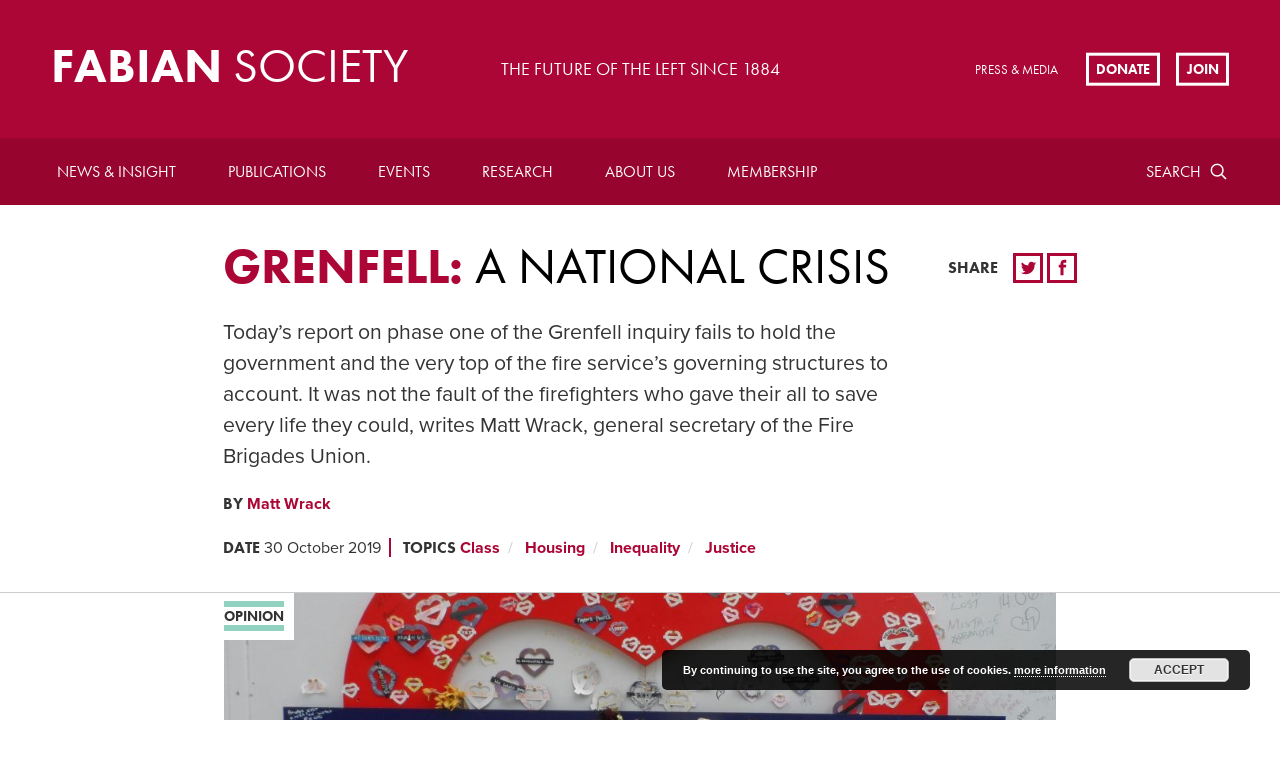

--- FILE ---
content_type: text/html; charset=UTF-8
request_url: https://fabians.org.uk/grenfell-a-national-crisis/
body_size: 16913
content:
<!doctype html>
<!--[if lte IE 8]> <html lang="en" class="no-js ie9 ie8"> <![endif]-->
<!--[if IE 9]> <html lang="en" class="no-js ie9"> <![endif]-->
<!--[if !IE]><!--> <html lang="en" class="no-js"> <!--<![endif]-->
	
	<head>
		<meta charset="utf-8">
		<meta http-equiv="x-ua-compatible" content="ie=edge">
		<meta name="viewport" content="width=device-width, initial-scale=1, shrink-to-fit=no">
		<meta name="HandheldFriendly" content="True">

		<title>Grenfell: a national crisis | Fabian Society</title>
		<meta name="description" content="Fabian Society">
		<meta name="url" content="https://fabians.org.uk/grenfell-a-national-crisis">
		<link href="https://fabians.org.uk/grenfell-a-national-crisis" rel="canonical">

				<meta property="og:title" content="Grenfell: a national crisis | Fabian Society">
		<meta property="og:description" content="Fabian Society">
		<meta property="og:image" content="https://fabians.org.uk/wp-content/uploads/2019/10/ftd.jpg">
		<meta property="og:url" content="https://fabians.org.uk/grenfell-a-national-crisis">

				<meta name="twitter:title" content="Grenfell: a national crisis | Fabian Society">
		<meta name="twitter:description" content="Fabian Society">
		<meta name="twitter:image" content="https://fabians.org.uk/wp-content/uploads/2019/10/ftd.jpg">
		<meta name="twitter:card" content="summary_large_image">

				<meta name="apple-mobile-web-app-capable" content="yes">
		<meta name="apple-mobile-web-app-status-bar-style" content="black-translucent">
		<meta name="apple-mobile-web-app-title" content="Grenfell: a national crisis | Fabian Society">
		<link rel="apple-touch-icon" sizes="180x180" href="/wp-content/themes/fabians/assets/images/apple-touch-icon.png">

				<meta name="mobile-web-app-capable" content="yes">
		<meta name="theme-color" content="#AB0635">
		<link rel="manifest" href="/wp-content/themes/fabians/assets/images/manifest.json">

				<link rel="icon" type="image/png" href="/wp-content/themes/fabians/assets/images/favicon-32x32.png" sizes="32x32">
		<link rel="icon" type="image/png" href="/wp-content/themes/fabians/assets/images/favicon-16x16.png" sizes="16x16">
		<link rel="shortcut icon" href="/wp-content/themes/fabians/assets/images/favicon.ico">
		<meta name="msapplication-config" content="/wp-content/themes/fabians/assets/images/browserconfig.xml">

			<style>img:is([sizes="auto" i], [sizes^="auto," i]) { contain-intrinsic-size: 3000px 1500px }</style>
	
		<!-- All in One SEO 4.8.7 - aioseo.com -->
	<meta name="description" content="In the two years since the Grenfell Tower tragedy, we have heard harrowing accounts of human suffering and amazing feats of heroism from survivors and firefighters. The lengthy public inquiry has scrutinised what happened that night and the actions of the firefighters who gave their all to save others. We have now, finally, reached the" />
	<meta name="robots" content="max-image-preview:large" />
	<meta name="author" content="VaneshaSingh"/>
	<link rel="canonical" href="https://fabians.org.uk/grenfell-a-national-crisis/" />
	<meta name="generator" content="All in One SEO (AIOSEO) 4.8.7" />
		<meta property="og:locale" content="en_GB" />
		<meta property="og:site_name" content="Fabian Society - The Fabian Society is Britain’s oldest political think tank. Founded in 1884, the Society is at the forefront of developing political ideas and public policy on the left." />
		<meta property="og:type" content="article" />
		<meta property="og:title" content="Grenfell: a national crisis - Fabian Society" />
		<meta property="og:description" content="In the two years since the Grenfell Tower tragedy, we have heard harrowing accounts of human suffering and amazing feats of heroism from survivors and firefighters. The lengthy public inquiry has scrutinised what happened that night and the actions of the firefighters who gave their all to save others. We have now, finally, reached the" />
		<meta property="og:url" content="https://fabians.org.uk/grenfell-a-national-crisis/" />
		<meta property="article:published_time" content="2019-10-30T10:52:27+00:00" />
		<meta property="article:modified_time" content="2019-10-30T11:02:20+00:00" />
		<meta name="twitter:card" content="summary_large_image" />
		<meta name="twitter:title" content="Grenfell: a national crisis - Fabian Society" />
		<meta name="twitter:description" content="In the two years since the Grenfell Tower tragedy, we have heard harrowing accounts of human suffering and amazing feats of heroism from survivors and firefighters. The lengthy public inquiry has scrutinised what happened that night and the actions of the firefighters who gave their all to save others. We have now, finally, reached the" />
		<script type="application/ld+json" class="aioseo-schema">
			{"@context":"https:\/\/schema.org","@graph":[{"@type":"BlogPosting","@id":"https:\/\/fabians.org.uk\/grenfell-a-national-crisis\/#blogposting","name":"Grenfell: a national crisis - Fabian Society","headline":"Grenfell: a national crisis","author":{"@id":"https:\/\/fabians.org.uk\/author\/vaneshasingh\/#author"},"publisher":{"@id":"https:\/\/fabians.org.uk\/#organization"},"image":{"@type":"ImageObject","url":"https:\/\/fabians.org.uk\/wp-content\/uploads\/2019\/10\/ftd.jpg","width":829,"height":828},"datePublished":"2019-10-30T10:52:27+00:00","dateModified":"2019-10-30T11:02:20+00:00","inLanguage":"en-GB","mainEntityOfPage":{"@id":"https:\/\/fabians.org.uk\/grenfell-a-national-crisis\/#webpage"},"isPartOf":{"@id":"https:\/\/fabians.org.uk\/grenfell-a-national-crisis\/#webpage"}},{"@type":"BreadcrumbList","@id":"https:\/\/fabians.org.uk\/grenfell-a-national-crisis\/#breadcrumblist","itemListElement":[{"@type":"ListItem","@id":"https:\/\/fabians.org.uk#listItem","position":1,"name":"Home","item":"https:\/\/fabians.org.uk","nextItem":{"@type":"ListItem","@id":"https:\/\/fabians.org.uk\/grenfell-a-national-crisis\/#listItem","name":"Grenfell: a national crisis"}},{"@type":"ListItem","@id":"https:\/\/fabians.org.uk\/grenfell-a-national-crisis\/#listItem","position":2,"name":"Grenfell: a national crisis","previousItem":{"@type":"ListItem","@id":"https:\/\/fabians.org.uk#listItem","name":"Home"}}]},{"@type":"Organization","@id":"https:\/\/fabians.org.uk\/#organization","name":"Fabian Society","description":"The Fabian Society is Britain\u2019s oldest political think tank. Founded in 1884, the Society is at the forefront of developing political ideas and public policy on the left.","url":"https:\/\/fabians.org.uk\/"},{"@type":"Person","@id":"https:\/\/fabians.org.uk\/author\/vaneshasingh\/#author","url":"https:\/\/fabians.org.uk\/author\/vaneshasingh\/","name":"VaneshaSingh"},{"@type":"WebPage","@id":"https:\/\/fabians.org.uk\/grenfell-a-national-crisis\/#webpage","url":"https:\/\/fabians.org.uk\/grenfell-a-national-crisis\/","name":"Grenfell: a national crisis - Fabian Society","description":"In the two years since the Grenfell Tower tragedy, we have heard harrowing accounts of human suffering and amazing feats of heroism from survivors and firefighters. The lengthy public inquiry has scrutinised what happened that night and the actions of the firefighters who gave their all to save others. We have now, finally, reached the","inLanguage":"en-GB","isPartOf":{"@id":"https:\/\/fabians.org.uk\/#website"},"breadcrumb":{"@id":"https:\/\/fabians.org.uk\/grenfell-a-national-crisis\/#breadcrumblist"},"author":{"@id":"https:\/\/fabians.org.uk\/author\/vaneshasingh\/#author"},"creator":{"@id":"https:\/\/fabians.org.uk\/author\/vaneshasingh\/#author"},"image":{"@type":"ImageObject","url":"https:\/\/fabians.org.uk\/wp-content\/uploads\/2019\/10\/ftd.jpg","@id":"https:\/\/fabians.org.uk\/grenfell-a-national-crisis\/#mainImage","width":829,"height":828},"primaryImageOfPage":{"@id":"https:\/\/fabians.org.uk\/grenfell-a-national-crisis\/#mainImage"},"datePublished":"2019-10-30T10:52:27+00:00","dateModified":"2019-10-30T11:02:20+00:00"},{"@type":"WebSite","@id":"https:\/\/fabians.org.uk\/#website","url":"https:\/\/fabians.org.uk\/","name":"Fabian Society","description":"The Fabian Society is Britain\u2019s oldest political think tank. Founded in 1884, the Society is at the forefront of developing political ideas and public policy on the left.","inLanguage":"en-GB","publisher":{"@id":"https:\/\/fabians.org.uk\/#organization"}}]}
		</script>
		<!-- All in One SEO -->

<link rel='dns-prefetch' href='//checkout.stripe.com' />
<link rel='dns-prefetch' href='//code.jquery.com' />
<link rel='dns-prefetch' href='//use.typekit.net' />
<link rel="alternate" type="application/rss+xml" title="Fabian Society &raquo; Grenfell: a national crisis Comments Feed" href="https://fabians.org.uk/grenfell-a-national-crisis/feed/" />
		<!-- This site uses the Google Analytics by MonsterInsights plugin v9.8.0 - Using Analytics tracking - https://www.monsterinsights.com/ -->
							<script src="//www.googletagmanager.com/gtag/js?id=G-PJKXHRYJDP"  data-cfasync="false" data-wpfc-render="false" type="text/javascript" async></script>
			<script data-cfasync="false" data-wpfc-render="false" type="text/javascript">
				var mi_version = '9.8.0';
				var mi_track_user = true;
				var mi_no_track_reason = '';
								var MonsterInsightsDefaultLocations = {"page_location":"https:\/\/fabians.org.uk\/grenfell-a-national-crisis\/"};
								if ( typeof MonsterInsightsPrivacyGuardFilter === 'function' ) {
					var MonsterInsightsLocations = (typeof MonsterInsightsExcludeQuery === 'object') ? MonsterInsightsPrivacyGuardFilter( MonsterInsightsExcludeQuery ) : MonsterInsightsPrivacyGuardFilter( MonsterInsightsDefaultLocations );
				} else {
					var MonsterInsightsLocations = (typeof MonsterInsightsExcludeQuery === 'object') ? MonsterInsightsExcludeQuery : MonsterInsightsDefaultLocations;
				}

								var disableStrs = [
										'ga-disable-G-PJKXHRYJDP',
									];

				/* Function to detect opted out users */
				function __gtagTrackerIsOptedOut() {
					for (var index = 0; index < disableStrs.length; index++) {
						if (document.cookie.indexOf(disableStrs[index] + '=true') > -1) {
							return true;
						}
					}

					return false;
				}

				/* Disable tracking if the opt-out cookie exists. */
				if (__gtagTrackerIsOptedOut()) {
					for (var index = 0; index < disableStrs.length; index++) {
						window[disableStrs[index]] = true;
					}
				}

				/* Opt-out function */
				function __gtagTrackerOptout() {
					for (var index = 0; index < disableStrs.length; index++) {
						document.cookie = disableStrs[index] + '=true; expires=Thu, 31 Dec 2099 23:59:59 UTC; path=/';
						window[disableStrs[index]] = true;
					}
				}

				if ('undefined' === typeof gaOptout) {
					function gaOptout() {
						__gtagTrackerOptout();
					}
				}
								window.dataLayer = window.dataLayer || [];

				window.MonsterInsightsDualTracker = {
					helpers: {},
					trackers: {},
				};
				if (mi_track_user) {
					function __gtagDataLayer() {
						dataLayer.push(arguments);
					}

					function __gtagTracker(type, name, parameters) {
						if (!parameters) {
							parameters = {};
						}

						if (parameters.send_to) {
							__gtagDataLayer.apply(null, arguments);
							return;
						}

						if (type === 'event') {
														parameters.send_to = monsterinsights_frontend.v4_id;
							var hookName = name;
							if (typeof parameters['event_category'] !== 'undefined') {
								hookName = parameters['event_category'] + ':' + name;
							}

							if (typeof MonsterInsightsDualTracker.trackers[hookName] !== 'undefined') {
								MonsterInsightsDualTracker.trackers[hookName](parameters);
							} else {
								__gtagDataLayer('event', name, parameters);
							}
							
						} else {
							__gtagDataLayer.apply(null, arguments);
						}
					}

					__gtagTracker('js', new Date());
					__gtagTracker('set', {
						'developer_id.dZGIzZG': true,
											});
					if ( MonsterInsightsLocations.page_location ) {
						__gtagTracker('set', MonsterInsightsLocations);
					}
										__gtagTracker('config', 'G-PJKXHRYJDP', {"forceSSL":"true","link_attribution":"true"} );
										window.gtag = __gtagTracker;										(function () {
						/* https://developers.google.com/analytics/devguides/collection/analyticsjs/ */
						/* ga and __gaTracker compatibility shim. */
						var noopfn = function () {
							return null;
						};
						var newtracker = function () {
							return new Tracker();
						};
						var Tracker = function () {
							return null;
						};
						var p = Tracker.prototype;
						p.get = noopfn;
						p.set = noopfn;
						p.send = function () {
							var args = Array.prototype.slice.call(arguments);
							args.unshift('send');
							__gaTracker.apply(null, args);
						};
						var __gaTracker = function () {
							var len = arguments.length;
							if (len === 0) {
								return;
							}
							var f = arguments[len - 1];
							if (typeof f !== 'object' || f === null || typeof f.hitCallback !== 'function') {
								if ('send' === arguments[0]) {
									var hitConverted, hitObject = false, action;
									if ('event' === arguments[1]) {
										if ('undefined' !== typeof arguments[3]) {
											hitObject = {
												'eventAction': arguments[3],
												'eventCategory': arguments[2],
												'eventLabel': arguments[4],
												'value': arguments[5] ? arguments[5] : 1,
											}
										}
									}
									if ('pageview' === arguments[1]) {
										if ('undefined' !== typeof arguments[2]) {
											hitObject = {
												'eventAction': 'page_view',
												'page_path': arguments[2],
											}
										}
									}
									if (typeof arguments[2] === 'object') {
										hitObject = arguments[2];
									}
									if (typeof arguments[5] === 'object') {
										Object.assign(hitObject, arguments[5]);
									}
									if ('undefined' !== typeof arguments[1].hitType) {
										hitObject = arguments[1];
										if ('pageview' === hitObject.hitType) {
											hitObject.eventAction = 'page_view';
										}
									}
									if (hitObject) {
										action = 'timing' === arguments[1].hitType ? 'timing_complete' : hitObject.eventAction;
										hitConverted = mapArgs(hitObject);
										__gtagTracker('event', action, hitConverted);
									}
								}
								return;
							}

							function mapArgs(args) {
								var arg, hit = {};
								var gaMap = {
									'eventCategory': 'event_category',
									'eventAction': 'event_action',
									'eventLabel': 'event_label',
									'eventValue': 'event_value',
									'nonInteraction': 'non_interaction',
									'timingCategory': 'event_category',
									'timingVar': 'name',
									'timingValue': 'value',
									'timingLabel': 'event_label',
									'page': 'page_path',
									'location': 'page_location',
									'title': 'page_title',
									'referrer' : 'page_referrer',
								};
								for (arg in args) {
																		if (!(!args.hasOwnProperty(arg) || !gaMap.hasOwnProperty(arg))) {
										hit[gaMap[arg]] = args[arg];
									} else {
										hit[arg] = args[arg];
									}
								}
								return hit;
							}

							try {
								f.hitCallback();
							} catch (ex) {
							}
						};
						__gaTracker.create = newtracker;
						__gaTracker.getByName = newtracker;
						__gaTracker.getAll = function () {
							return [];
						};
						__gaTracker.remove = noopfn;
						__gaTracker.loaded = true;
						window['__gaTracker'] = __gaTracker;
					})();
									} else {
										console.log("");
					(function () {
						function __gtagTracker() {
							return null;
						}

						window['__gtagTracker'] = __gtagTracker;
						window['gtag'] = __gtagTracker;
					})();
									}
			</script>
			
							<!-- / Google Analytics by MonsterInsights -->
		<link rel='stylesheet' id='wp-block-library-css' href='https://fabians.org.uk/wp-includes/css/dist/block-library/style.min.css?ver=6.8.3' type='text/css' media='all' />
<style id='classic-theme-styles-inline-css' type='text/css'>
/*! This file is auto-generated */
.wp-block-button__link{color:#fff;background-color:#32373c;border-radius:9999px;box-shadow:none;text-decoration:none;padding:calc(.667em + 2px) calc(1.333em + 2px);font-size:1.125em}.wp-block-file__button{background:#32373c;color:#fff;text-decoration:none}
</style>
<style id='global-styles-inline-css' type='text/css'>
:root{--wp--preset--aspect-ratio--square: 1;--wp--preset--aspect-ratio--4-3: 4/3;--wp--preset--aspect-ratio--3-4: 3/4;--wp--preset--aspect-ratio--3-2: 3/2;--wp--preset--aspect-ratio--2-3: 2/3;--wp--preset--aspect-ratio--16-9: 16/9;--wp--preset--aspect-ratio--9-16: 9/16;--wp--preset--color--black: #000000;--wp--preset--color--cyan-bluish-gray: #abb8c3;--wp--preset--color--white: #ffffff;--wp--preset--color--pale-pink: #f78da7;--wp--preset--color--vivid-red: #cf2e2e;--wp--preset--color--luminous-vivid-orange: #ff6900;--wp--preset--color--luminous-vivid-amber: #fcb900;--wp--preset--color--light-green-cyan: #7bdcb5;--wp--preset--color--vivid-green-cyan: #00d084;--wp--preset--color--pale-cyan-blue: #8ed1fc;--wp--preset--color--vivid-cyan-blue: #0693e3;--wp--preset--color--vivid-purple: #9b51e0;--wp--preset--gradient--vivid-cyan-blue-to-vivid-purple: linear-gradient(135deg,rgba(6,147,227,1) 0%,rgb(155,81,224) 100%);--wp--preset--gradient--light-green-cyan-to-vivid-green-cyan: linear-gradient(135deg,rgb(122,220,180) 0%,rgb(0,208,130) 100%);--wp--preset--gradient--luminous-vivid-amber-to-luminous-vivid-orange: linear-gradient(135deg,rgba(252,185,0,1) 0%,rgba(255,105,0,1) 100%);--wp--preset--gradient--luminous-vivid-orange-to-vivid-red: linear-gradient(135deg,rgba(255,105,0,1) 0%,rgb(207,46,46) 100%);--wp--preset--gradient--very-light-gray-to-cyan-bluish-gray: linear-gradient(135deg,rgb(238,238,238) 0%,rgb(169,184,195) 100%);--wp--preset--gradient--cool-to-warm-spectrum: linear-gradient(135deg,rgb(74,234,220) 0%,rgb(151,120,209) 20%,rgb(207,42,186) 40%,rgb(238,44,130) 60%,rgb(251,105,98) 80%,rgb(254,248,76) 100%);--wp--preset--gradient--blush-light-purple: linear-gradient(135deg,rgb(255,206,236) 0%,rgb(152,150,240) 100%);--wp--preset--gradient--blush-bordeaux: linear-gradient(135deg,rgb(254,205,165) 0%,rgb(254,45,45) 50%,rgb(107,0,62) 100%);--wp--preset--gradient--luminous-dusk: linear-gradient(135deg,rgb(255,203,112) 0%,rgb(199,81,192) 50%,rgb(65,88,208) 100%);--wp--preset--gradient--pale-ocean: linear-gradient(135deg,rgb(255,245,203) 0%,rgb(182,227,212) 50%,rgb(51,167,181) 100%);--wp--preset--gradient--electric-grass: linear-gradient(135deg,rgb(202,248,128) 0%,rgb(113,206,126) 100%);--wp--preset--gradient--midnight: linear-gradient(135deg,rgb(2,3,129) 0%,rgb(40,116,252) 100%);--wp--preset--font-size--small: 13px;--wp--preset--font-size--medium: 20px;--wp--preset--font-size--large: 36px;--wp--preset--font-size--x-large: 42px;--wp--preset--spacing--20: 0.44rem;--wp--preset--spacing--30: 0.67rem;--wp--preset--spacing--40: 1rem;--wp--preset--spacing--50: 1.5rem;--wp--preset--spacing--60: 2.25rem;--wp--preset--spacing--70: 3.38rem;--wp--preset--spacing--80: 5.06rem;--wp--preset--shadow--natural: 6px 6px 9px rgba(0, 0, 0, 0.2);--wp--preset--shadow--deep: 12px 12px 50px rgba(0, 0, 0, 0.4);--wp--preset--shadow--sharp: 6px 6px 0px rgba(0, 0, 0, 0.2);--wp--preset--shadow--outlined: 6px 6px 0px -3px rgba(255, 255, 255, 1), 6px 6px rgba(0, 0, 0, 1);--wp--preset--shadow--crisp: 6px 6px 0px rgba(0, 0, 0, 1);}:where(.is-layout-flex){gap: 0.5em;}:where(.is-layout-grid){gap: 0.5em;}body .is-layout-flex{display: flex;}.is-layout-flex{flex-wrap: wrap;align-items: center;}.is-layout-flex > :is(*, div){margin: 0;}body .is-layout-grid{display: grid;}.is-layout-grid > :is(*, div){margin: 0;}:where(.wp-block-columns.is-layout-flex){gap: 2em;}:where(.wp-block-columns.is-layout-grid){gap: 2em;}:where(.wp-block-post-template.is-layout-flex){gap: 1.25em;}:where(.wp-block-post-template.is-layout-grid){gap: 1.25em;}.has-black-color{color: var(--wp--preset--color--black) !important;}.has-cyan-bluish-gray-color{color: var(--wp--preset--color--cyan-bluish-gray) !important;}.has-white-color{color: var(--wp--preset--color--white) !important;}.has-pale-pink-color{color: var(--wp--preset--color--pale-pink) !important;}.has-vivid-red-color{color: var(--wp--preset--color--vivid-red) !important;}.has-luminous-vivid-orange-color{color: var(--wp--preset--color--luminous-vivid-orange) !important;}.has-luminous-vivid-amber-color{color: var(--wp--preset--color--luminous-vivid-amber) !important;}.has-light-green-cyan-color{color: var(--wp--preset--color--light-green-cyan) !important;}.has-vivid-green-cyan-color{color: var(--wp--preset--color--vivid-green-cyan) !important;}.has-pale-cyan-blue-color{color: var(--wp--preset--color--pale-cyan-blue) !important;}.has-vivid-cyan-blue-color{color: var(--wp--preset--color--vivid-cyan-blue) !important;}.has-vivid-purple-color{color: var(--wp--preset--color--vivid-purple) !important;}.has-black-background-color{background-color: var(--wp--preset--color--black) !important;}.has-cyan-bluish-gray-background-color{background-color: var(--wp--preset--color--cyan-bluish-gray) !important;}.has-white-background-color{background-color: var(--wp--preset--color--white) !important;}.has-pale-pink-background-color{background-color: var(--wp--preset--color--pale-pink) !important;}.has-vivid-red-background-color{background-color: var(--wp--preset--color--vivid-red) !important;}.has-luminous-vivid-orange-background-color{background-color: var(--wp--preset--color--luminous-vivid-orange) !important;}.has-luminous-vivid-amber-background-color{background-color: var(--wp--preset--color--luminous-vivid-amber) !important;}.has-light-green-cyan-background-color{background-color: var(--wp--preset--color--light-green-cyan) !important;}.has-vivid-green-cyan-background-color{background-color: var(--wp--preset--color--vivid-green-cyan) !important;}.has-pale-cyan-blue-background-color{background-color: var(--wp--preset--color--pale-cyan-blue) !important;}.has-vivid-cyan-blue-background-color{background-color: var(--wp--preset--color--vivid-cyan-blue) !important;}.has-vivid-purple-background-color{background-color: var(--wp--preset--color--vivid-purple) !important;}.has-black-border-color{border-color: var(--wp--preset--color--black) !important;}.has-cyan-bluish-gray-border-color{border-color: var(--wp--preset--color--cyan-bluish-gray) !important;}.has-white-border-color{border-color: var(--wp--preset--color--white) !important;}.has-pale-pink-border-color{border-color: var(--wp--preset--color--pale-pink) !important;}.has-vivid-red-border-color{border-color: var(--wp--preset--color--vivid-red) !important;}.has-luminous-vivid-orange-border-color{border-color: var(--wp--preset--color--luminous-vivid-orange) !important;}.has-luminous-vivid-amber-border-color{border-color: var(--wp--preset--color--luminous-vivid-amber) !important;}.has-light-green-cyan-border-color{border-color: var(--wp--preset--color--light-green-cyan) !important;}.has-vivid-green-cyan-border-color{border-color: var(--wp--preset--color--vivid-green-cyan) !important;}.has-pale-cyan-blue-border-color{border-color: var(--wp--preset--color--pale-cyan-blue) !important;}.has-vivid-cyan-blue-border-color{border-color: var(--wp--preset--color--vivid-cyan-blue) !important;}.has-vivid-purple-border-color{border-color: var(--wp--preset--color--vivid-purple) !important;}.has-vivid-cyan-blue-to-vivid-purple-gradient-background{background: var(--wp--preset--gradient--vivid-cyan-blue-to-vivid-purple) !important;}.has-light-green-cyan-to-vivid-green-cyan-gradient-background{background: var(--wp--preset--gradient--light-green-cyan-to-vivid-green-cyan) !important;}.has-luminous-vivid-amber-to-luminous-vivid-orange-gradient-background{background: var(--wp--preset--gradient--luminous-vivid-amber-to-luminous-vivid-orange) !important;}.has-luminous-vivid-orange-to-vivid-red-gradient-background{background: var(--wp--preset--gradient--luminous-vivid-orange-to-vivid-red) !important;}.has-very-light-gray-to-cyan-bluish-gray-gradient-background{background: var(--wp--preset--gradient--very-light-gray-to-cyan-bluish-gray) !important;}.has-cool-to-warm-spectrum-gradient-background{background: var(--wp--preset--gradient--cool-to-warm-spectrum) !important;}.has-blush-light-purple-gradient-background{background: var(--wp--preset--gradient--blush-light-purple) !important;}.has-blush-bordeaux-gradient-background{background: var(--wp--preset--gradient--blush-bordeaux) !important;}.has-luminous-dusk-gradient-background{background: var(--wp--preset--gradient--luminous-dusk) !important;}.has-pale-ocean-gradient-background{background: var(--wp--preset--gradient--pale-ocean) !important;}.has-electric-grass-gradient-background{background: var(--wp--preset--gradient--electric-grass) !important;}.has-midnight-gradient-background{background: var(--wp--preset--gradient--midnight) !important;}.has-small-font-size{font-size: var(--wp--preset--font-size--small) !important;}.has-medium-font-size{font-size: var(--wp--preset--font-size--medium) !important;}.has-large-font-size{font-size: var(--wp--preset--font-size--large) !important;}.has-x-large-font-size{font-size: var(--wp--preset--font-size--x-large) !important;}
:where(.wp-block-post-template.is-layout-flex){gap: 1.25em;}:where(.wp-block-post-template.is-layout-grid){gap: 1.25em;}
:where(.wp-block-columns.is-layout-flex){gap: 2em;}:where(.wp-block-columns.is-layout-grid){gap: 2em;}
:root :where(.wp-block-pullquote){font-size: 1.5em;line-height: 1.6;}
</style>
<link rel='stylesheet' id='civicrm-quickdonate-css-css' href='https://fabians.org.uk/wp-content/plugins/civicrm-quickdonate/assets/css/civicrm-quickdonate.css?ver=6.8.3' type='text/css' media='all' />
<link rel='stylesheet' id='civicrm-gopi-bootstrap-css' href='https://fabians.org.uk/wp-content/plugins/civicrm-quickdonate/assets/css/bootstrap.min.css?ver=6.8.3' type='text/css' media='all' />
<link rel='stylesheet' id='civicrm-gopi-custom-css' href='https://fabians.org.uk/wp-content/plugins/civicrm-quickdonate/assets/css/custom.css?ver=6.8.3' type='text/css' media='all' />
<link rel='stylesheet' id='civicrm-gopi-fontawesome-css' href='https://fabians.org.uk/wp-content/plugins/civicrm-quickdonate/assets/font-awesome/css/font-awesome.min.css?ver=6.8.3' type='text/css' media='all' />
<link rel='stylesheet' id='theme-my-login-css' href='https://fabians.org.uk/wp-content/plugins/theme-my-login/assets/styles/theme-my-login.min.css?ver=7.1.14' type='text/css' media='all' />
<link rel='stylesheet' id='veda-local-societies-css' href='https://fabians.org.uk/wp-content/plugins/veda-civicrm-integration/assets/css/local-societies.css?ver=6.8.3' type='text/css' media='all' />
<link rel='stylesheet' id='fabians-style-css' href='https://fabians.org.uk/wp-content/themes/fabians/assets/css/style.css?ver=6.8.3' type='text/css' media='all' />
<link rel='stylesheet' id='fabians-print-css' href='https://fabians.org.uk/wp-content/themes/fabians/assets/css/print.css?ver=6.8.3' type='text/css' media='print' />
<script type="text/javascript" src="https://fabians.org.uk/wp-content/plugins/google-analytics-for-wordpress/assets/js/frontend-gtag.min.js?ver=9.8.0" id="monsterinsights-frontend-script-js" async="async" data-wp-strategy="async"></script>
<script data-cfasync="false" data-wpfc-render="false" type="text/javascript" id='monsterinsights-frontend-script-js-extra'>/* <![CDATA[ */
var monsterinsights_frontend = {"js_events_tracking":"true","download_extensions":"doc,pdf,ppt,zip,xls,docx,pptx,xlsx","inbound_paths":"[{\"path\":\"\\\/go\\\/\",\"label\":\"affiliate\"},{\"path\":\"\\\/recommend\\\/\",\"label\":\"affiliate\"}]","home_url":"https:\/\/fabians.org.uk","hash_tracking":"false","v4_id":"G-PJKXHRYJDP"};/* ]]> */
</script>
<script type="text/javascript" src="https://checkout.stripe.com/checkout.js?ver=6.8.3" id="civicrm-quickdonate-stripe-js"></script>
<script type="text/javascript" src="https://fabians.org.uk/wp-content/plugins/civicrm-quickdonate/assets/js/jquery.min.js?ver=6.8.3" id="civicrm-gopi-jqueryjs-js"></script>
<script type="text/javascript" src="https://fabians.org.uk/wp-content/plugins/civicrm-quickdonate/assets/js/bootstrap.min.js?ver=6.8.3" id="civicrm-gopi-bootstrapjs-js"></script>
<script type="text/javascript" src="https://fabians.org.uk/wp-content/plugins/civicrm-quickdonate/assets/js/custom.js?ver=6.8.3" id="civicrm-gopi-customjs-js"></script>
<script type="text/javascript" src="https://fabians.org.uk/wp-includes/js/jquery/jquery.min.js?ver=3.7.1" id="jquery-core-js"></script>
<script type="text/javascript" src="https://fabians.org.uk/wp-includes/js/jquery/jquery-migrate.min.js?ver=3.4.1" id="jquery-migrate-js"></script>
<script type="text/javascript" src="https://use.typekit.net/mzs8rsb.js?ver=6.8.3" id="fabians-typekit-js"></script>
<script type="text/javascript" id="fabians-typekit-js-after">
/* <![CDATA[ */
try{Typekit.load({ async: true });}catch(e){}
/* ]]> */
</script>
<script type="text/javascript" src="https://fabians.org.uk/wp-content/themes/fabians/assets/js/picturefill.min.js?ver=6.8.3" id="fabians-picturefill-js"></script>
<link rel="EditURI" type="application/rsd+xml" title="RSD" href="https://fabians.org.uk/xmlrpc.php?rsd" />
<meta name="generator" content="WordPress 6.8.3" />
<link rel='shortlink' href='https://fabians.org.uk/?p=16447' />
<link rel="alternate" title="oEmbed (JSON)" type="application/json+oembed" href="https://fabians.org.uk/wp-json/oembed/1.0/embed?url=https%3A%2F%2Ffabians.org.uk%2Fgrenfell-a-national-crisis%2F" />
<link rel="alternate" title="oEmbed (XML)" type="text/xml+oembed" href="https://fabians.org.uk/wp-json/oembed/1.0/embed?url=https%3A%2F%2Ffabians.org.uk%2Fgrenfell-a-national-crisis%2F&#038;format=xml" />
<style id="mystickymenu" type="text/css">#mysticky-nav { width:100%; position: static; height: auto !important; }#mysticky-nav.wrapfixed { position:fixed; left: 0px; margin-top:0px;  z-index: 99990; -webkit-transition: 0.3s; -moz-transition: 0.3s; -o-transition: 0.3s; transition: 0.3s; -ms-filter:"progid:DXImageTransform.Microsoft.Alpha(Opacity=90)"; filter: alpha(opacity=90); opacity:0.9; background-color: #f7f5e7;}#mysticky-nav.wrapfixed .myfixed{ background-color: #f7f5e7; position: relative;top: auto;left: auto;right: auto;}#mysticky-nav .myfixed { margin:0 auto; float:none; border:0px; background:none; max-width:100%; }</style>			<style type="text/css">
																															</style>
			<style>.members-area-menuitem{ display: none !important; }</style><link rel="icon" href="https://fabians.org.uk/wp-content/uploads/2022/07/cropped-Fabian_Society_logo-32x32.png" sizes="32x32" />
<link rel="icon" href="https://fabians.org.uk/wp-content/uploads/2022/07/cropped-Fabian_Society_logo-192x192.png" sizes="192x192" />
<link rel="apple-touch-icon" href="https://fabians.org.uk/wp-content/uploads/2022/07/cropped-Fabian_Society_logo-180x180.png" />
<meta name="msapplication-TileImage" content="https://fabians.org.uk/wp-content/uploads/2022/07/cropped-Fabian_Society_logo-270x270.png" />
		<style type="text/css" id="wp-custom-css">
			.paypal input {width:auto;}
.page-id-946 .article-header-summary{
  font-size: 1.02em;
  line-height: 1.2;
}

#billing-payment-block {
    float: left;
	width: 100%;
}

#billing-payment-block #card-element {
    margin-left: 150;
}		</style>
		
	</head>

	<body class="wp-singular post-template-default single single-post postid-16447 single-format-standard wp-theme-fabians">

				<header class="header clearfix">


			<a href="/" id="logo" class="header-logo">
				<h2 class="header-logo-text">Fabian <span>Society</span></h2>
			</a>

							<h3 class="header-tag">The future of the left since 1884</h3>
			
							<ul class="sec-nav">
					
											<li class="sec-nav-item">
							<a href="https://fabians.org.uk/press-media/" class="sec-nav-item-link">Press &#038; Media</a>
						</li>
									</ul>
			
						<ul class="cta-list">
														<li class="cta-list-item">
						<a href="https://fabians.org.uk/donate/" class="cta-list-item-link">Donate</a>
					</li>
				
									<li class="cta-list-item">
						<a href="https://fabians.org.uk/join/" class="cta-list-item-link">Join</a>
					</li>
							</ul>
			
						<label for="rnav-open" id="rnav-button" class="menu-button"><svg aria-hidden="true" class="icon"><use xlink:href="/wp-content/themes/fabians/assets/svg/icons.svg#menu"/></svg><span class="menu-text">Menu</span></label>
		</header>

				<nav class="header-nav clearfix">
			<div class="search-outer">
				<form method="get" class="search" id="main-nav-search-form" action="/">
					<label for="header-search" class="form-label visually-hidden">Search</label>
					<input type="text" id="header-search" name="site-search" title="site-search" placeholder="Search" autocomplete="on" class="search-input">

					<label for="header-search-submit" class="search-button">
						<span class="element-hidden" aria-hidden="true">Search</span>
						<svg aria-hidden="true" class="icon"><use xlink:href="/wp-content/themes/fabians/assets/svg/icons.svg#search"/></svg>
					</label>

					<input id="header-search-submit" type="submit" value="Search" class="search-submit visually-hidden">

					<a href="#" class="search-close"><span class="element-hidden" aria-hidden="true">Search close</span><svg aria-hidden="true" class="icon"><use xlink:href="/wp-content/themes/fabians/assets/svg/icons.svg#close"/></svg></a>

				</form>
			</div>

			<ul id="menu-main-menu-1" class="header-nav-list"><li class="menu-item menu-item-type-post_type menu-item-object-page menu-item-25 nav-item"><a href="https://fabians.org.uk/news-insights/" class="nav-item-link">News &#038; Insight</a></li>
<li class="menu-item menu-item-type-post_type menu-item-object-page menu-item-has-children menu-item-24 nav-item"><a href="https://fabians.org.uk/publications/" class="nav-item-link">Publications</a><ul class="dropdown">	<li class="menu-item menu-item-type-post_type menu-item-object-page menu-item-28 nav-item"><a href="https://fabians.org.uk/publications/fabian-review/" class="nav-item-link">Fabian Review</a></li>
</ul>
</li>
<li class="menu-item menu-item-type-post_type menu-item-object-page menu-item-23 nav-item"><a href="https://fabians.org.uk/events/" class="nav-item-link">Events</a></li>
<li class="menu-item menu-item-type-post_type menu-item-object-page menu-item-has-children menu-item-25521 nav-item"><a href="https://fabians.org.uk/research/" class="nav-item-link">Research</a><ul class="dropdown">	<li class="menu-item menu-item-type-post_type menu-item-object-page menu-item-25512 nav-item"><a href="https://fabians.org.uk/about-us/meet-our-experts/" class="nav-item-link">Meet our experts</a></li>
	<li class="menu-item menu-item-type-post_type menu-item-object-page menu-item-25522 nav-item"><a href="https://fabians.org.uk/about-us/our-projects/current-projects/" class="nav-item-link">Current Projects</a></li>
	<li class="menu-item menu-item-type-post_type menu-item-object-page menu-item-27635 nav-item"><a href="https://fabians.org.uk/fabian-housing-centre/" class="nav-item-link">Fabian Housing Centre</a></li>
</ul>
</li>
<li class="menu-item menu-item-type-post_type menu-item-object-page menu-item-has-children menu-item-22 nav-item"><a href="https://fabians.org.uk/about-us/" class="nav-item-link">About us</a><ul class="dropdown">	<li class="menu-item menu-item-type-post_type menu-item-object-page menu-item-7489 nav-item"><a href="https://fabians.org.uk/about-us/our-history/" class="nav-item-link">Our history</a></li>
	<li class="menu-item menu-item-type-post_type menu-item-object-page menu-item-7606 nav-item"><a href="https://fabians.org.uk/about-us/our-people/" class="nav-item-link">Our people</a></li>
	<li class="menu-item menu-item-type-post_type menu-item-object-page menu-item-6167 nav-item"><a href="https://fabians.org.uk/about-us/our-projects/" class="nav-item-link">Our projects</a></li>
	<li class="menu-item menu-item-type-post_type menu-item-object-page menu-item-7898 nav-item"><a href="https://fabians.org.uk/about-us/partnerships/" class="nav-item-link">Partnerships</a></li>
	<li class="menu-item menu-item-type-post_type menu-item-object-page menu-item-7482 nav-item"><a href="https://fabians.org.uk/about-us/accountability/" class="nav-item-link">Accountability</a></li>
	<li class="menu-item menu-item-type-post_type menu-item-object-page menu-item-7477 nav-item"><a href="https://fabians.org.uk/about-us/recruitment/" class="nav-item-link">Recruitment</a></li>
	<li class="menu-item menu-item-type-custom menu-item-object-custom menu-item-24511 nav-item"><a href="https://fabians.org.uk/contact-us/" class="nav-item-link">Contact us</a></li>
</ul>
</li>
<li class="menu-item menu-item-type-post_type menu-item-object-page menu-item-has-children menu-item-21 nav-item"><a href="https://fabians.org.uk/membership/" class="nav-item-link">Membership</a><ul class="dropdown">	<li class="menu-item menu-item-type-post_type menu-item-object-page menu-item-7686 nav-item"><a href="https://fabians.org.uk/membership/join/" class="nav-item-link">Join</a></li>
	<li class="menu-item menu-item-type-custom menu-item-object-custom menu-item-22031 nav-item"><a href="https://fabians.org.uk/membership-upgrade/?page=CiviCRM&#038;q=civicrm%2Fmembershipupgrade%2Fprecheck&#038;reset=1" class="nav-item-link">Membership Upgrade</a></li>
	<li class="menu-item menu-item-type-post_type menu-item-object-page menu-item-6257 nav-item"><a href="https://fabians.org.uk/membership/get-involved/" class="nav-item-link">Get involved</a></li>
	<li class="menu-item menu-item-type-post_type menu-item-object-page menu-item-7610 nav-item"><a href="https://fabians.org.uk/membership/young-fabians/" class="nav-item-link">Young Fabians</a></li>
	<li class="menu-item menu-item-type-post_type menu-item-object-page menu-item-7611 nav-item"><a href="https://fabians.org.uk/membership/fabian-women/" class="nav-item-link">Fabian Women’s Network</a></li>
	<li class="menu-item menu-item-type-post_type menu-item-object-page menu-item-7609 nav-item"><a href="https://fabians.org.uk/membership/scottish-fabians/" class="nav-item-link">Scottish Fabians</a></li>
	<li class="menu-item menu-item-type-post_type menu-item-object-page menu-item-7608 nav-item"><a href="https://fabians.org.uk/local-fabians/" class="nav-item-link">Local Fabians</a></li>
	<li class="menu-item menu-item-type-post_type menu-item-object-page menu-item-7614 nav-item"><a href="https://fabians.org.uk/membership/welsh-fabians/" class="nav-item-link">Welsh Fabians</a></li>
	<li class="menu-item menu-item-type-post_type menu-item-object-page menu-item-18103 nav-item"><a href="https://fabians.org.uk/membership/member-interest-groups/" class="nav-item-link">Member policy groups</a></li>
	<li class="menu-item menu-item-type-post_type menu-item-object-page menu-item-28656 nav-item"><a href="https://fabians.org.uk/membership/member-interest-groups/fabian-education-policy-group/" class="nav-item-link">Fabian Education Policy Group</a></li>
	<li class="menu-item menu-item-type-post_type menu-item-object-page menu-item-12540 nav-item"><a href="https://fabians.org.uk/membership/fabian-blogs/" class="nav-item-link">Fabian network blogs</a></li>
</ul>
</li>
</ul>

			<div class="nav-item search">
				<a href="/?s=" class="nav-item-link search-text">Search</a>
				<a href="/?s=" class="nav-item-link search-btn">
					<span class="element-hidden" aria-hidden="true">Search</span>
					<svg aria-hidden="true" class="icon"><use xlink:href="/wp-content/themes/fabians/assets/svg/icons.svg#search"/></svg>
				</a>
			</div>

		</nav>

		<input type="checkbox" name="rnav-open" id="rnav-open">

<nav class="rnav clearfix">
	<form method="get" class="search" action="">
		<label for="s" class="form-label visually-hidden">Search</label>
		<input type="text" name="s" id="s" name="site-search" title="site-search" placeholder="Search" autocomplete="on" class="search-input" value="">

		<label for="rnav-search-submit" class="search-button">
			<span class="element-hidden" aria-hidden="true">Search</span>
			<svg aria-hidden="true" class="icon"><use xlink:href="/wp-content/themes/fabians/assets/svg/icons.svg#search"/></svg>
		</label>

		<input id="rnav-search-submit" type="submit" value="Search" class="search-submit visually-hidden">
	</form>

	<nav id="responsive-nav" class="rnav"><ul id="menu-main-menu" class="rnav-list with-dropdown"><li id="menu-item-25" class="menu-item menu-item-type-post_type menu-item-object-page menu-item-25 rnav-item"><a href="https://fabians.org.uk/news-insights/" class="rnav-item-link">News &#038; Insight</a></li>
<li id="menu-item-24" class="menu-item menu-item-type-post_type menu-item-object-page menu-item-has-children menu-item-24 rnav-item with-dropdown"><a href="https://fabians.org.uk/publications/" class="rnav-item-link">Publications</a>
				<input type="checkbox" name="dropdown-24" id="dropdown-24" class="visually-hidden rnav-checkbox">
				<label for="dropdown-24" class="rnav-arrow"><span class="element-hidden" aria-hidden="true">Expand dropdown</span><svg aria-hidden="true" class="icon"><use xmlns:xlink="http://www.w3.org/1999/xlink" xlink:href="/wp-content/themes/fabians/assets/svg/icons.svg#arrow-down"></use></svg></label>
			<ul class="rnav-dropdown">	<li id="menu-item-28" class="menu-item menu-item-type-post_type menu-item-object-page menu-item-28 rnav-item"><a href="https://fabians.org.uk/publications/fabian-review/" class="rnav-item-link">Fabian Review</a></li>
</ul>
</li>
<li id="menu-item-23" class="menu-item menu-item-type-post_type menu-item-object-page menu-item-23 rnav-item"><a href="https://fabians.org.uk/events/" class="rnav-item-link">Events</a></li>
<li id="menu-item-25521" class="menu-item menu-item-type-post_type menu-item-object-page menu-item-has-children menu-item-25521 rnav-item with-dropdown"><a href="https://fabians.org.uk/research/" class="rnav-item-link">Research</a>
				<input type="checkbox" name="dropdown-25521" id="dropdown-25521" class="visually-hidden rnav-checkbox">
				<label for="dropdown-25521" class="rnav-arrow"><span class="element-hidden" aria-hidden="true">Expand dropdown</span><svg aria-hidden="true" class="icon"><use xmlns:xlink="http://www.w3.org/1999/xlink" xlink:href="/wp-content/themes/fabians/assets/svg/icons.svg#arrow-down"></use></svg></label>
			<ul class="rnav-dropdown">	<li id="menu-item-25512" class="menu-item menu-item-type-post_type menu-item-object-page menu-item-25512 rnav-item"><a href="https://fabians.org.uk/about-us/meet-our-experts/" class="rnav-item-link">Meet our experts</a></li>
	<li id="menu-item-25522" class="menu-item menu-item-type-post_type menu-item-object-page menu-item-25522 rnav-item"><a href="https://fabians.org.uk/about-us/our-projects/current-projects/" class="rnav-item-link">Current Projects</a></li>
	<li id="menu-item-27635" class="menu-item menu-item-type-post_type menu-item-object-page menu-item-27635 rnav-item"><a href="https://fabians.org.uk/fabian-housing-centre/" class="rnav-item-link">Fabian Housing Centre</a></li>
</ul>
</li>
<li id="menu-item-22" class="menu-item menu-item-type-post_type menu-item-object-page menu-item-has-children menu-item-22 rnav-item with-dropdown"><a href="https://fabians.org.uk/about-us/" class="rnav-item-link">About us</a>
				<input type="checkbox" name="dropdown-22" id="dropdown-22" class="visually-hidden rnav-checkbox">
				<label for="dropdown-22" class="rnav-arrow"><span class="element-hidden" aria-hidden="true">Expand dropdown</span><svg aria-hidden="true" class="icon"><use xmlns:xlink="http://www.w3.org/1999/xlink" xlink:href="/wp-content/themes/fabians/assets/svg/icons.svg#arrow-down"></use></svg></label>
			<ul class="rnav-dropdown">	<li id="menu-item-7489" class="menu-item menu-item-type-post_type menu-item-object-page menu-item-7489 rnav-item"><a href="https://fabians.org.uk/about-us/our-history/" class="rnav-item-link">Our history</a></li>
	<li id="menu-item-7606" class="menu-item menu-item-type-post_type menu-item-object-page menu-item-has-children menu-item-7606 rnav-item with-dropdown"><a href="https://fabians.org.uk/about-us/our-people/" class="rnav-item-link">Our people</a>
				<input type="checkbox" name="dropdown-7606" id="dropdown-7606" class="visually-hidden rnav-checkbox">
				<label for="dropdown-7606" class="rnav-arrow"><span class="element-hidden" aria-hidden="true">Expand dropdown</span><svg aria-hidden="true" class="icon"><use xmlns:xlink="http://www.w3.org/1999/xlink" xlink:href="/wp-content/themes/fabians/assets/svg/icons.svg#arrow-down"></use></svg></label>
			<ul class="rnav-dropdown">		<li id="menu-item-7687" class="menu-item menu-item-type-post_type menu-item-object-page menu-item-7687 rnav-item"><a href="https://fabians.org.uk/about-us/our-people/executive-committee-2017-19/" class="rnav-item-link">Executive committee</a></li>
	</ul>
</li>
	<li id="menu-item-6167" class="menu-item menu-item-type-post_type menu-item-object-page menu-item-has-children menu-item-6167 rnav-item with-dropdown"><a href="https://fabians.org.uk/about-us/our-projects/" class="rnav-item-link">Our projects</a>
				<input type="checkbox" name="dropdown-6167" id="dropdown-6167" class="visually-hidden rnav-checkbox">
				<label for="dropdown-6167" class="rnav-arrow"><span class="element-hidden" aria-hidden="true">Expand dropdown</span><svg aria-hidden="true" class="icon"><use xmlns:xlink="http://www.w3.org/1999/xlink" xlink:href="/wp-content/themes/fabians/assets/svg/icons.svg#arrow-down"></use></svg></label>
			<ul class="rnav-dropdown">		<li id="menu-item-7689" class="menu-item menu-item-type-post_type menu-item-object-page menu-item-7689 rnav-item"><a href="https://fabians.org.uk/about-us/our-projects/priorities/" class="rnav-item-link">Priorities</a></li>
		<li id="menu-item-7691" class="menu-item menu-item-type-post_type menu-item-object-page menu-item-7691 rnav-item"><a href="https://fabians.org.uk/about-us/our-projects/changing-work-centre-2/" class="rnav-item-link">Changing Work Centre</a></li>
		<li id="menu-item-7690" class="menu-item menu-item-type-post_type menu-item-object-page menu-item-7690 rnav-item"><a href="https://fabians.org.uk/about-us/our-projects/previous-projects/" class="rnav-item-link">Previous projects</a></li>
	</ul>
</li>
	<li id="menu-item-7898" class="menu-item menu-item-type-post_type menu-item-object-page menu-item-7898 rnav-item"><a href="https://fabians.org.uk/about-us/partnerships/" class="rnav-item-link">Partnerships</a></li>
	<li id="menu-item-7482" class="menu-item menu-item-type-post_type menu-item-object-page menu-item-has-children menu-item-7482 rnav-item with-dropdown"><a href="https://fabians.org.uk/about-us/accountability/" class="rnav-item-link">Accountability</a>
				<input type="checkbox" name="dropdown-7482" id="dropdown-7482" class="visually-hidden rnav-checkbox">
				<label for="dropdown-7482" class="rnav-arrow"><span class="element-hidden" aria-hidden="true">Expand dropdown</span><svg aria-hidden="true" class="icon"><use xmlns:xlink="http://www.w3.org/1999/xlink" xlink:href="/wp-content/themes/fabians/assets/svg/icons.svg#arrow-down"></use></svg></label>
			<ul class="rnav-dropdown">		<li id="menu-item-7688" class="menu-item menu-item-type-post_type menu-item-object-page menu-item-7688 rnav-item"><a href="https://fabians.org.uk/about-us/accountability/our-annual-reports/" class="rnav-item-link">Our annual reports</a></li>
		<li id="menu-item-8581" class="menu-item menu-item-type-post_type menu-item-object-page menu-item-8581 rnav-item"><a href="https://fabians.org.uk/about-us/accountability/financial-transparency/" class="rnav-item-link">Financial transparency</a></li>
	</ul>
</li>
	<li id="menu-item-7477" class="menu-item menu-item-type-post_type menu-item-object-page menu-item-7477 rnav-item"><a href="https://fabians.org.uk/about-us/recruitment/" class="rnav-item-link">Recruitment</a></li>
	<li id="menu-item-24511" class="menu-item menu-item-type-custom menu-item-object-custom menu-item-has-children menu-item-24511 rnav-item with-dropdown"><a href="https://fabians.org.uk/contact-us/" class="rnav-item-link">Contact us</a>
				<input type="checkbox" name="dropdown-24511" id="dropdown-24511" class="visually-hidden rnav-checkbox">
				<label for="dropdown-24511" class="rnav-arrow"><span class="element-hidden" aria-hidden="true">Expand dropdown</span><svg aria-hidden="true" class="icon"><use xmlns:xlink="http://www.w3.org/1999/xlink" xlink:href="/wp-content/themes/fabians/assets/svg/icons.svg#arrow-down"></use></svg></label>
			<ul class="rnav-dropdown">		<li id="menu-item-8509" class="menu-item menu-item-type-post_type menu-item-object-page menu-item-8509 rnav-item"><a href="https://fabians.org.uk/press-media/" class="rnav-item-link">Press &#038; Media</a></li>
	</ul>
</li>
</ul>
</li>
<li id="menu-item-21" class="menu-item menu-item-type-post_type menu-item-object-page menu-item-has-children menu-item-21 rnav-item with-dropdown"><a href="https://fabians.org.uk/membership/" class="rnav-item-link">Membership</a>
				<input type="checkbox" name="dropdown-21" id="dropdown-21" class="visually-hidden rnav-checkbox">
				<label for="dropdown-21" class="rnav-arrow"><span class="element-hidden" aria-hidden="true">Expand dropdown</span><svg aria-hidden="true" class="icon"><use xmlns:xlink="http://www.w3.org/1999/xlink" xlink:href="/wp-content/themes/fabians/assets/svg/icons.svg#arrow-down"></use></svg></label>
			<ul class="rnav-dropdown">	<li id="menu-item-7686" class="menu-item menu-item-type-post_type menu-item-object-page menu-item-has-children menu-item-7686 rnav-item with-dropdown"><a href="https://fabians.org.uk/membership/join/" class="rnav-item-link">Join</a>
				<input type="checkbox" name="dropdown-7686" id="dropdown-7686" class="visually-hidden rnav-checkbox">
				<label for="dropdown-7686" class="rnav-arrow"><span class="element-hidden" aria-hidden="true">Expand dropdown</span><svg aria-hidden="true" class="icon"><use xmlns:xlink="http://www.w3.org/1999/xlink" xlink:href="/wp-content/themes/fabians/assets/svg/icons.svg#arrow-down"></use></svg></label>
			<ul class="rnav-dropdown">		<li id="menu-item-7523" class="menu-item menu-item-type-post_type menu-item-object-page menu-item-7523 rnav-item"><a href="https://fabians.org.uk/membership/join/why-join-the-fabians/" class="rnav-item-link">Why join the Fabians?</a></li>
		<li id="menu-item-8578" class="menu-item menu-item-type-post_type menu-item-object-page menu-item-8578 rnav-item"><a href="https://fabians.org.uk/membership-terms-and-conditions/" class="rnav-item-link">Membership terms and conditions</a></li>
	</ul>
</li>
	<li id="menu-item-22031" class="menu-item menu-item-type-custom menu-item-object-custom menu-item-22031 rnav-item"><a href="https://fabians.org.uk/membership-upgrade/?page=CiviCRM&#038;q=civicrm%2Fmembershipupgrade%2Fprecheck&#038;reset=1" class="rnav-item-link">Membership Upgrade</a></li>
	<li id="menu-item-6257" class="menu-item menu-item-type-post_type menu-item-object-page menu-item-has-children menu-item-6257 rnav-item with-dropdown"><a href="https://fabians.org.uk/membership/get-involved/" class="rnav-item-link">Get involved</a>
				<input type="checkbox" name="dropdown-6257" id="dropdown-6257" class="visually-hidden rnav-checkbox">
				<label for="dropdown-6257" class="rnav-arrow"><span class="element-hidden" aria-hidden="true">Expand dropdown</span><svg aria-hidden="true" class="icon"><use xmlns:xlink="http://www.w3.org/1999/xlink" xlink:href="/wp-content/themes/fabians/assets/svg/icons.svg#arrow-down"></use></svg></label>
			<ul class="rnav-dropdown">		<li id="menu-item-8984" class="menu-item menu-item-type-post_type menu-item-object-page menu-item-8984 rnav-item"><a href="https://fabians.org.uk/member-donations/" class="rnav-item-link">Member donations</a></li>
	</ul>
</li>
	<li id="menu-item-7610" class="menu-item menu-item-type-post_type menu-item-object-page menu-item-7610 rnav-item"><a href="https://fabians.org.uk/membership/young-fabians/" class="rnav-item-link">Young Fabians</a></li>
	<li id="menu-item-7611" class="menu-item menu-item-type-post_type menu-item-object-page menu-item-7611 rnav-item"><a href="https://fabians.org.uk/membership/fabian-women/" class="rnav-item-link">Fabian Women’s Network</a></li>
	<li id="menu-item-7609" class="menu-item menu-item-type-post_type menu-item-object-page menu-item-7609 rnav-item"><a href="https://fabians.org.uk/membership/scottish-fabians/" class="rnav-item-link">Scottish Fabians</a></li>
	<li id="menu-item-7608" class="menu-item menu-item-type-post_type menu-item-object-page menu-item-has-children menu-item-7608 rnav-item with-dropdown"><a href="https://fabians.org.uk/local-fabians/" class="rnav-item-link">Local Fabians</a>
				<input type="checkbox" name="dropdown-7608" id="dropdown-7608" class="visually-hidden rnav-checkbox">
				<label for="dropdown-7608" class="rnav-arrow"><span class="element-hidden" aria-hidden="true">Expand dropdown</span><svg aria-hidden="true" class="icon"><use xmlns:xlink="http://www.w3.org/1999/xlink" xlink:href="/wp-content/themes/fabians/assets/svg/icons.svg#arrow-down"></use></svg></label>
			<ul class="rnav-dropdown">		<li id="menu-item-8188" class="menu-item menu-item-type-post_type menu-item-object-page menu-item-8188 rnav-item"><a href="https://fabians.org.uk/about-local-fabian-socieities/" class="rnav-item-link">About local Fabian societies</a></li>
	</ul>
</li>
	<li id="menu-item-7614" class="menu-item menu-item-type-post_type menu-item-object-page menu-item-7614 rnav-item"><a href="https://fabians.org.uk/membership/welsh-fabians/" class="rnav-item-link">Welsh Fabians</a></li>
	<li id="menu-item-18103" class="menu-item menu-item-type-post_type menu-item-object-page menu-item-18103 rnav-item"><a href="https://fabians.org.uk/membership/member-interest-groups/" class="rnav-item-link">Member policy groups</a></li>
	<li id="menu-item-28656" class="menu-item menu-item-type-post_type menu-item-object-page menu-item-28656 rnav-item"><a href="https://fabians.org.uk/membership/member-interest-groups/fabian-education-policy-group/" class="rnav-item-link">Fabian Education Policy Group</a></li>
	<li id="menu-item-12540" class="menu-item menu-item-type-post_type menu-item-object-page menu-item-12540 rnav-item"><a href="https://fabians.org.uk/membership/fabian-blogs/" class="rnav-item-link">Fabian network blogs</a></li>
</ul>
</li>
</ul></nav>

			<ul class="sec-nav">
			
							<li class="sec-nav-item">
					<a href="https://fabians.org.uk/press-media/" class="sec-nav-item-link">Press &#038; Media</a>
				</li>
					</ul>
	
			<ul class="rnav-cta-list">
											<li class="rnav-cta-list-item">
					<a href="https://fabians.org.uk/donate/" class="rnav-cta-list-item-link">Donate</a>
				</li>
			
											<li class="rnav-cta-list-item">
					<a href="https://fabians.org.uk/membership/join/" class="rnav-cta-list-item-link">Join</a>
				</li>
					</ul>
	
</nav>

				<main id="main" class="main clearfix">
			
						
										<div class="main-section">

																<article class="article">
							<header class="article-header">
								<h1 class="article-header-title">Grenfell: a national crisis</h1>

								<p class="article-header-summary">Today’s report on phase one of the Grenfell inquiry fails to hold the government and the very top of the fire service’s governing structures to account. It was not the fault of the firefighters who gave their all to save every life they could, writes Matt Wrack, general secretary of the Fire Brigades Union.</p>

								        <ul class="article-meta">
            
                            <li class="article-meta-block">
                    <span class="article-meta-block-title">By</span>
                                                                                        	   <a href="/?s=&search-person=1035" class="article-meta-block-element">Matt Wrack</a>
                                                            </li>
            
        	<li class="article-meta-block"><span class="article-meta-block-title">Date</span> <span class="article-meta-block-date">30 October 2019</span></li>

                            <li class="article-meta-block">
                    <span class="article-meta-block-title">Topics</span>
                                                                    <a href="/?s=&search-topic=869" class="article-meta-block-element">Class</a>
                                                                    <a href="/?s=&search-topic=168" class="article-meta-block-element">Housing</a>
                                                                    <a href="/?s=&search-topic=175" class="article-meta-block-element">Inequality</a>
                                                                    <a href="/?s=&search-topic=190" class="article-meta-block-element">Justice</a>
                                    </li>
                    </ul>
    
																		<div class="header-share">
		<h3 class="header-share-heading">Share</h3>
		<a href="https://twitter.com/home?status=Grenfell%3A%20a%20national%20crisis%20https%3A%2F%2Ffabians.org.uk%2Fgrenfell-a-national-crisis" class="header-share-link twitter"><svg aria-hidden="true" class="icon"><use xlink:href="/wp-content/themes/fabians/assets/svg/icons.svg#twitter"/></svg></a>
		<a href="https://www.facebook.com/sharer/sharer.php?u=https%3A%2F%2Ffabians.org.uk%2Fgrenfell-a-national-crisis" class="header-share-link facebook"><svg aria-hidden="true" class="icon"><use xlink:href="/wp-content/themes/fabians/assets/svg/icons.svg#facebook"/></svg></a>
	</div>
															</header>

														<div class="article-hero">                    	<span class="tag-outer"><a href="/?s=&search-type=8" class="tag">Opinion</a></span>
                    <picture><source srcset="https://fabians.org.uk/wp-content/uploads/2019/10/hero-1500x767.jpg" media="(min-width: 1500px)"><source srcset="https://fabians.org.uk/wp-content/uploads/2019/10/hero-1050x537.jpg" media="(min-width: 1280px)"><source srcset="https://fabians.org.uk/wp-content/uploads/2019/10/hero-823x421.jpg" media="(min-width: 980px)"><source srcset="https://fabians.org.uk/wp-content/uploads/2019/10/hero-771x394.jpg" media="(min-width: 780px)"><source srcset="https://fabians.org.uk/wp-content/uploads/2019/10/hero-628x321.jpg" media="(min-width: 1px)"><img srcset="https://fabians.org.uk/wp-content/uploads/2019/10/hero-1500x767.jpg" alt="" class="article-media" ></picture>
            </div>

														<div class="content clearfix">
										<p>In the two years since the Grenfell Tower tragedy, we have heard harrowing accounts of human suffering and amazing feats of heroism from survivors and firefighters. The lengthy public inquiry has scrutinised what happened that night and the actions of the firefighters who gave their all to save others. We have now, finally, reached the point of publication for the report into the first phase of the inquiry, <a href="https://www.bbc.co.uk/news/uk-50216606">and firefighters are in the spotlight once again.</a></p>
<p>My union, the Fire Brigades Union (FBU), has stood with our members throughout this traumatic experience. Over 600 firefighters and emergency control room staff were interviewed by police as part of the inquiry, with 88 giving oral evidence and a further 262 statements read into the record. Each and every one of them acted with bravery at Grenfell when facing an insurmountable challenge.</p>
<p>The firefighters who risked their lives running into Grenfell Tower are not to blame for the events of that night. They did not wrap the building in flammable cladding. They did not fit it with faulty fire doors and smoke extractors. They did not build a single-staircase in a densely-populated building and break the fire lift. Every building safety fundamental was undermined at Grenfell; a scenario that firefighters were not and are still not trained for.</p>
<p>Much of the public discourse about Grenfell has focused on the “stay put” advice issued to residents. Residential buildings are built with each flat as a compartment that can contain a fire for long enough to be combatted, protecting residents in other flats. This safety procedure, known as compartmentation, has been highly successful in numerous other high-rise fires. In buildings with a single staircase, where mass evacuation could cause a stampede, this principal has saved lives countless times.</p>
<p>At Grenfell, where fire spread along flammable cladding at an unprecedented rate, “compartmentation” clearly failed. But there was no “plan B”; no procedure for when “stay put advice” did not work. Firefighters faced a situation which no one had planned or prepared for and therefore the principals on which they are trained did not apply. Over two years on, very little has changed.</p>
<p>In the aftermath of the fire, the FBU called for a national review of evacuation procedures; a call that was ignored by government. It has taken two years, but the London Fire Brigade (LFB) have voiced their support for a review, and we hope other brigades will join them. However, “stay put” guidance remains in place across the country, with no national procedure for what to do when it fails.</p>
<p>That, of course, leaves serious questions for the senior governance of the LFB and for politicians in local and national government who allowed firefighters to be put in an impossible position. Fire safety policy has been neglected for decades, deemed too costly and burdensome by successive governments hell-bent on deregulation and, all too often, aided by chief fire officers in London and elsewhere.</p>
<p>Margaret Thatcher’s government slashed building safety regulations from over 300 pages to just 25; John Major’s government privatised the Building Research Establishment, undermining its role as an independent adviser on fire safety; David Cameron’s “one in, two out” policy slashed regulations further, resulting in the repeal of various local building acts’ fire safety measures, while Eric Pickles, as communities secretary, ignored warnings about “stay put”.</p>
<p>Crucially, in 2004 the New Labour government abolished the Central Fire Brigades Advisory Council (CFBAC), the national body responsible for scrutinising fire safety in the UK. In its absence, there has been no independent national body to scrutinise and develop fire safety policy.</p>
<p>It seems self-evident that, in the wake of a disaster like Grenfell, there be a body with the authority to address issues affecting every fire and rescue services in the country. But the abolition of the CFBAC left the UK without an inclusive and accountable body that can provide this role. Government now looks to the National Fire Chiefs Council to speak for the fire and rescue service, a body comprised of the same fire chiefs that ignored warning after warning from previous fires.</p>
<p>From the start of this inquiry, the FBU has warned that it is structured the wrong way. Of course we need an account of exactly what happened that night – the bereaved, survivors and residents have an absolute right to know what happened to their loved ones and to ask difficult questions of all those involved. But, by prioritising scrutiny of the actions solely of firefighters, the inquiry has so far ignored the larger structural issues which led to the fire; the decades of deregulation and privatisation that gutted fire safety and left residents and firefighters exposed.</p>
<p>The Grenfell community are right to seek out the culprits who allowed 72 people to die that night, but that was not the firefighters who gave their all to save every life they could. The blame sits at the heart of government and the very top of the fire service’s governing structures.</p>
<p>There are buildings like Grenfell throughout the country, in areas where fire and rescue services are far less prepared than in London, and still we have yet to see concrete action to tackle that risk. This is a national crisis that needs national policy and solutions; vilifying individual firefighters who could only work within their training will solve nothing.</p>
<p><em>Photo credit: Wikimedia </em></p>

            							</div>

																					        <footer class="article-footer">
                <ul class="inline-group">
        <li><a href="https://twitter.com/home?status=Grenfell%3A%20a%20national%20crisis%20https%3A%2F%2Ffabians.org.uk%2Fgrenfell-a-national-crisis" class="share-link twitter"><svg aria-hidden="true" class="icon"><use xlink:href="/wp-content/themes/fabians/assets/svg/icons.svg#twitter"/></svg> Tweet</a></li>
        <li><a href="https://www.facebook.com/sharer/sharer.php?u=https%3A%2F%2Ffabians.org.uk%2Fgrenfell-a-national-crisis" class="share-link facebook"><svg aria-hidden="true" class="icon"><use xlink:href="/wp-content/themes/fabians/assets/svg/icons.svg#facebook"/></svg> Share</a></li>
    </ul>
        </footer>
    							        	<div class="article-people-outer">
		
					<div class="article-people feed">
																													
					<div class="article-people-author">
													<picture><source srcset="https://fabians.org.uk/wp-content/uploads/2019/10/48875119078_66a6630952_o-160x116.jpg" media="(min-width: 1440px)"><source srcset="https://fabians.org.uk/wp-content/uploads/2019/10/48875119078_66a6630952_o-140x101.jpg" media="(min-width: 1px)"><img srcset="https://fabians.org.uk/wp-content/uploads/2019/10/48875119078_66a6630952_o-160x116.jpg" alt="" class="article-people-author-img" ></picture>
												<div class="article-people-author-content">
							<a href="/?s=&search-person=1035"><h2 class="article-people-author-content-heading">Matt Wrack</h2></a>
															<p class="article-people-author-content-copy">Matt Wrack is the FBU general secretary</p>
							
															<a href="https://twitter.com/MattWrack" target="_blank" class="author-twitter"><svg aria-hidden="true" class="icon"><use xlink:href="/wp-content/themes/fabians/assets/svg/icons.svg#twitter" /></svg>@MattWrack</a>
													</div>
					</div>
							</div>
			</div>
        
    						</article>
					
				</div>
			
											<section class="section grey">
					<div class="container">
						<div class="benefits-outer">

														<div class="benefits-block membership">
								<span class="benefits-block-icon"><svg aria-hidden="true" class="icon"><use xlink:href="/wp-content/themes/fabians/assets/svg/icons.svg#rewards-badge-3"/></svg></span>
																	<h2 class="benefits-block-heading">Fabian membership </h2>
																									<h3 class="benefits-block-subheading">Join the Fabian Society today and help shape the future of the left </h3>
																									<p>You’ll receive the quarterly Fabian Review and at least four reports or pamphlets each year sent to your door</p>

																									<span class="benefits-block-sep"></span>
																									<p>Be a part of the debate at Fabian conferences and events and join one of our network of local Fabian societies</p>

																									<span class="benefits-block-cta-outer"><a href="https://fabians.org.uk/join/" class="benefits-block-cta"><span>Join</span> the Fabian Society</a></span>
															</div>
							
														<div class="benefits-block signup">
								<span class="benefits-block-icon"><svg aria-hidden="true" class="icon"><use xlink:href="/wp-content/themes/fabians/assets/svg/icons.svg#email-document"/></svg></span>
																	<h2 class="benefits-block-heading">Be the first to know</h2>
																									<h3 class="benefits-block-subheading">Sign up to the free Fabian Society newsletter</h3>
																									<p>Find out about the latest Fabian Society research, publications and events with our regular updates</p>

								
																																										
								<span class="benefits-block-cta-outer"><a href="https://fabians.org.uk/subscribe-page/" class="benefits-block-cta"><span>Sign</span> up today</a></span>
							</div>
							
							<span class="bg-text"><span>Fabian</span> Society</span>
						</div>

					</div>
				</section>
				
									<footer class="main-footer section primary">
						<ul class="fabians-list">
														<li class="fabians-list-block">
								<a href="https://fabians.org.uk/fabian-women/" class="fabians-list-block-element"><span>Fabian</span><br /> Women</a>
							</li>
														<li class="fabians-list-block">
								<a href="https://fabians.org.uk/young-fabians/" class="fabians-list-block-element">Young<br /> <span>Fabians</span></a>
							</li>
														<li class="fabians-list-block">
								<a href="https://fabians.org.uk/scottish-fabians/" class="fabians-list-block-element">Scottish<br /> <span>Fabians</span></a>
							</li>
														<li class="fabians-list-block">
								<a href="https://fabians.org.uk/welsh-fabians/" class="fabians-list-block-element">Welsh<br /> <span>Fabians</span></a>
							</li>
														<li class="fabians-list-block">
								<a href="https://fabians.org.uk/local-fabians/" class="fabians-list-block-element">Local<br /> <span>Fabians</span></a>
							</li>
													</ul>
					</footer>
									</main>

				<footer class="footer">

							<ul id="menu-footer-menu" class="footer-nav clearfix"><li id="menu-item-36" class="menu-item menu-item-type-post_type menu-item-object-page menu-item-36 footer-nav-item"><a href="https://fabians.org.uk/news-insights/" class="nav-item-link">News &#038; Insight</a></li>
<li id="menu-item-35" class="menu-item menu-item-type-post_type menu-item-object-page menu-item-35 footer-nav-item"><a href="https://fabians.org.uk/publications/" class="nav-item-link">Publications</a></li>
<li id="menu-item-34" class="menu-item menu-item-type-post_type menu-item-object-page menu-item-34 footer-nav-item"><a href="https://fabians.org.uk/events/" class="nav-item-link">Events</a></li>
<li id="menu-item-33" class="menu-item menu-item-type-post_type menu-item-object-page menu-item-33 footer-nav-item"><a href="https://fabians.org.uk/about-us/" class="nav-item-link">About us</a></li>
<li id="menu-item-32" class="menu-item menu-item-type-post_type menu-item-object-page menu-item-32 footer-nav-item"><a href="https://fabians.org.uk/membership/" class="nav-item-link">Membership</a></li>
</ul>
			
						<ul class="footer-nav tools clearfix">
									<li class="footer-nav-item tools">
						<a href="https://fabians.org.uk/press-media/" class="nav-item-link">Press &#038; Media</a>
					</li>
									<li class="footer-nav-item tools">
						<a href="https://fabians.org.uk/contact-us/" class="nav-item-link">Contact us</a>
					</li>
				
														<li class="footer-nav-item buttons">
						<a href="https://fabians.org.uk/donate/" class="nav-item-link">Donate</a>
					</li>
				
														<li class="footer-nav-item buttons">
						<a href="https://fabians.org.uk/membership/join/" class="nav-item-link">Join</a>
					</li>
							</ul>
			
			<div class="footer-credits-outer">

																	
				<p class="footer-credits">Copyright &copy; 2026 FABIAN Society. <span class="footer-credits-line"><a href="http://www.fatbeehive.com/">Charity web design</a> by Fat Beehive</span> <span class="footer-credits-line"><a href="https://fabians.org.uk/terms-conditions/" class="footer-credits-element">Terms & conditions</a> <a href="https://fabians.org.uk/privacy-policy/" class="footer-credits-element">Privacy policy</a><a href="https://fabians.org.uk/accessibility/" class="footer-credits-element">Accessibility</a><a href="https://fabians.org.uk/sitemap/" class="footer-credits-element">Sitemap</a></span></p>

								<div class="footer-social">
					<h3 class="footer-social-heading"><span>Follow</span> us on</h3>
					<ul class="footer-nav social clearfix">
													<li class="footer-nav-item social" data-tooltip="Twitter">
								<a href="https://twitter.com/thefabians" target="_blank" class="nav-item-link twitter">
									<span class="element-hidden" aria-hidden="true">twitter</span>
									<svg aria-hidden="true" class="icon"><use xlink:href="/wp-content/themes/fabians/assets/svg/icons.svg#twitter"/></svg>
								</a>
							</li>
													<li class="footer-nav-item social" data-tooltip="Facebook">
								<a href="https://www.facebook.com/fabiansociety" target="_blank" class="nav-item-link facebook">
									<span class="element-hidden" aria-hidden="true">facebook</span>
									<svg aria-hidden="true" class="icon"><use xlink:href="/wp-content/themes/fabians/assets/svg/icons.svg#facebook"/></svg>
								</a>
							</li>
													<li class="footer-nav-item social" data-tooltip="Vimeo">
								<a href="https://vimeo.com/fabiansociety" target="_blank" class="nav-item-link vimeo">
									<span class="element-hidden" aria-hidden="true">vimeo</span>
									<svg aria-hidden="true" class="icon"><use xlink:href="/wp-content/themes/fabians/assets/svg/icons.svg#vimeo"/></svg>
								</a>
							</li>
											</ul>
				</div>
							</div>

		</footer>

							<script src="https://code.jquery.com/jquery-2.2.4.js" integrity="sha256-iT6Q9iMJYuQiMWNd9lDyBUStIq/8PuOW33aOqmvFpqI=" crossorigin="anonymous"></script>
			<script type="text/javascript" src="/wp-content/themes/fabians/assets/js/min/core.min.js"></script>

			<script type="text/javascript">
				// Responsive videos
				$(document).ready(function(){
					$(".content").fitVids();
				});

				// Smooth scroll
				$(function() {
					$('a[href*="#"]:not([href="#"])').click(function() {
						if (location.pathname.replace(/^\//,'') == this.pathname.replace(/^\//,'') && location.hostname == this.hostname) {
							var target = $(this.hash);
							target = target.length ? target : $('[name=' + this.hash.slice(1) +']');
							if (target.length) {
								$('html, body').animate({
									scrollTop: target.offset().top
								}, 1000);
								return false;
							}
						}
					});
				});
			</script>

			
			<script type="text/javascript">
				$('.search-btn, .search-text').click( function(event) {
					event.preventDefault();
					$(".search-outer").toggleClass("show-search");
				} );
				$('.search-close').click( function(event) {
					event.preventDefault();
					$(".search-outer").removeClass("show-search");
				} );
				$('#main-nav-search-form').on('submit', function(event) {
					event.preventDefault();
					var keywords = encodeURI( $(this).find( 'input[name="site-search"]' ).val() );
					window.location.href = '/?s=' + keywords;
				} );
			</script>

			
			<script type="text/javascript">
				$(document).ready(function () {
					var $nav = $('.header-nav-list > li');
					$nav.hover(
						function() {
							$(this).children('a').addClass('hovered')
						},
						function() {
							$(this).children('a').removeClass('hovered')
						}
					);
				});
			</script>

			
			<script type="text/javascript">
				$('.copy-cta, .article-header-title, .main-header-title, .article-media-heading, .article-media-cta, .article-people-author-content-heading, .pub-feat-info-meta, .section-summary-heading').each(function() {
					var word = $(this).html();
					var index = word.indexOf(' ');
					if(index == -1) {
						index = word.length;
					}
					$(this).html('<span class="first-word">' + word.substring(0, index) + '</span>' + word.substring(index, word.length));
				});
			</script>

			
			<script type="text/javascript" src="//cdn.jsdelivr.net/jquery.slick/1.6.0/slick.min.js"></script>
			<script type="text/javascript">
				$('.responsive').slick({
				  dots: true,
				  infinite: true,
				  speed: 300,
				  slidesToShow: 3,
				  slidesToScroll: 3,
				  responsive: [
					{
					  breakpoint: 940,
					  settings: {
						slidesToShow: 2,
						slidesToScroll: 2,				  }
					},
					{
					  breakpoint: 480,
					  settings: {
						slidesToShow: 1,
						slidesToScroll: 1,				  }
					}
				  ]
				});

				jQuery('.slick-slide').bind('touchstart', function(){ console.log('touchstart') });

			</script>

			<!--[if lte IE 9]>
				<script src="/wp-content/themes/fabians/assets/js/min/respond.min.js"></script>
				<script src="/wp-content/themes/fabians/assets/js/min/selectivizr.min.js"></script>
			<![endif]-->


			<!-- Global site tag (gtag.js) - Google Analytics -->
			<script async src="https://www.googletagmanager.com/gtag/js?id=UA-25346681-1"></script>
			<script>
			  window.dataLayer = window.dataLayer || [];
			  function gtag(){dataLayer.push(arguments);}
			  gtag('js', new Date());

			  gtag('config', 'UA-25346681-1');
			</script>

		
				
		<script type="speculationrules">
{"prefetch":[{"source":"document","where":{"and":[{"href_matches":"\/*"},{"not":{"href_matches":["\/wp-*.php","\/wp-admin\/*","\/wp-content\/uploads\/*","\/wp-content\/*","\/wp-content\/plugins\/*","\/wp-content\/themes\/fabians\/*","\/*\\?(.+)"]}},{"not":{"selector_matches":"a[rel~=\"nofollow\"]"}},{"not":{"selector_matches":".no-prefetch, .no-prefetch a"}}]},"eagerness":"conservative"}]}
</script>
<link rel='stylesheet' id='basecss-css' href='https://fabians.org.uk/wp-content/plugins/fb-eu-cookie-law/peadig-eucookie.css?ver=6.8.3' type='text/css' media='all' />
<script type="text/javascript" src="https://code.jquery.com/ui/1.12.0/jquery-ui.min.js?ver=6.8.3" id="civicrm-quickdonate-jquery-ui-js"></script>
<script type="text/javascript" src="https://fabians.org.uk/wp-content/plugins/mystickymenu/js/morphext/morphext.min.js?ver=2.8.3" id="morphext-js-js" defer="defer" data-wp-strategy="defer"></script>
<script type="text/javascript" id="welcomebar-frontjs-js-extra">
/* <![CDATA[ */
var welcomebar_frontjs = {"ajaxurl":"https:\/\/fabians.org.uk\/wp-admin\/admin-ajax.php","days":"Days","hours":"Hours","minutes":"Minutes","seconds":"Seconds","ajax_nonce":"a4c6490293"};
/* ]]> */
</script>
<script type="text/javascript" src="https://fabians.org.uk/wp-content/plugins/mystickymenu/js/welcomebar-front.js?ver=2.8.3" id="welcomebar-frontjs-js" defer="defer" data-wp-strategy="defer"></script>
<script type="text/javascript" id="theme-my-login-js-extra">
/* <![CDATA[ */
var themeMyLogin = {"action":"","errors":[]};
/* ]]> */
</script>
<script type="text/javascript" src="https://fabians.org.uk/wp-content/plugins/theme-my-login/assets/scripts/theme-my-login.min.js?ver=7.1.14" id="theme-my-login-js"></script>
        <div class="pea_cook_wrapper pea_cook_bottomright">
            <p>By continuing to use the site, you agree to the use of cookies. <a href="#" id="fom">more information</a> <button id="pea_cook_btn" class="pea_cook_btn" href="#">Accept</button></p>
        </div>
        <div class="pea_cook_more_info_popover">
            <div class="pea_cook_more_info_popover_inner">
                <p>The cookie settings on this website are set to "allow cookies" to give you the best browsing experience possible. If you continue to use this website without changing your cookie settings or you click "Accept" below then you are consenting to this.</p>
                <p><a href="#" id="pea_close">Close</a></p>
            </div>
        </div>
                <script type="text/javascript">function fbCookiePolicyGetCookieValue(e){var o=new RegExp(escape(e)+"=([^;]+)");return o.test(document.cookie+";")?(o.exec(document.cookie+";"),unescape(RegExp.$1)):!1}function fbCookiePolicyTestPersistentCookie(){return fbCookiePolicyWritePersistentCookie("fbCookiePolicyTestPersistentCookie","Enabled","minutes",1),"Enabled"==fbCookiePolicyGetCookieValue("fbCookiePolicyTestPersistentCookie")?!0:!1}function fbCookiePolicyWritePersistentCookie(e,o,i,t){var a=new Date;t/=1;var r=i;switch(r.toLowerCase()){case"years":var c=a.getYear();1e3>c&&(c+=1900),a.setYear(c+t);break;case"months":a.setMonth(a.getMonth()+t);break;case"days":a.setDate(a.getDate()+t);break;case"hours":a.setHours(a.getHours()+t);break;case"minutes":a.setMinutes(a.getMinutes()+t);break;default:alert("Invalid periodType parameter for fbCookiePolicyWritePersistentCookie()")}document.cookie=escape(e)+"="+escape(o)+"; expires="+a.toGMTString()+"; path=/"}function fbCookiePolicyDeleteCookie(e){return fbCookiePolicyGetCookieValue(e)&&fbCookiePolicyWritePersistentCookie(e,"Pending delete","years",-1),!0}jQuery(document).ready(function(e){var o=fbCookiePolicyGetCookieValue("fb_cookie_policy");0==o?(e(".pea_cook_wrapper").fadeIn(),e("#fom").click(function(){e(".pea_cook_more_info_popover").fadeIn("slow"),e(".pea_cook_wrapper").fadeOut("fast")}),e("#pea_close").click(function(){e(".pea_cook_wrapper").fadeIn("fast"),e(".pea_cook_more_info_popover").fadeOut("slow")}),e("#pea_cook_btn").click(function(){fbCookiePolicyWritePersistentCookie("fb_cookie_policy","set","months","1"),e(".pea_cook_wrapper").fadeOut("fast")})):e(".pea_cook_wrapper").hide()});</script>
        
	</body>
</html>
